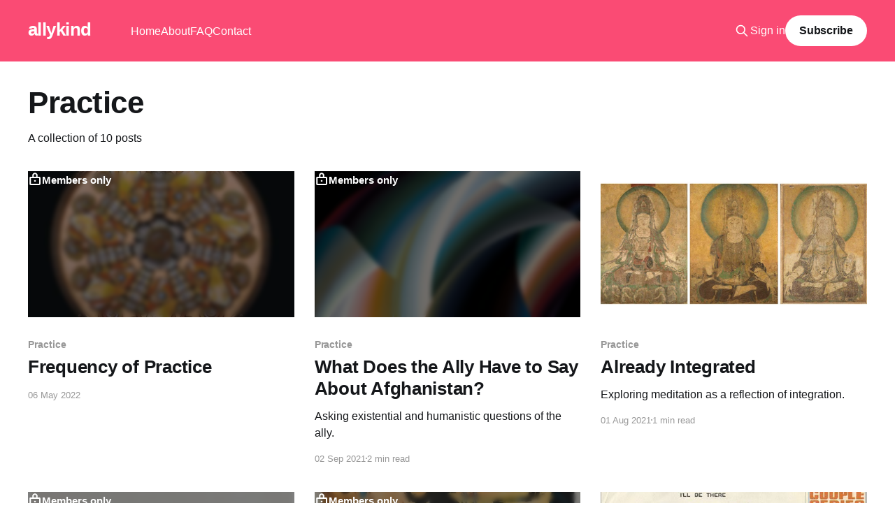

--- FILE ---
content_type: text/html; charset=utf-8
request_url: https://www.allykind.com/tag/practice/
body_size: 5344
content:
<!DOCTYPE html>
<html lang="en">
<head>

    <title>Practice - allykind</title>
    <meta charset="utf-8" />
    <meta http-equiv="X-UA-Compatible" content="IE=edge" />
    <meta name="HandheldFriendly" content="True" />
    <meta name="viewport" content="width=device-width, initial-scale=1.0" />
    
    <link rel="preload" as="style" href="https://www.allykind.com/assets/built/screen.css?v=14da7eca6e" />
    <link rel="preload" as="script" href="https://www.allykind.com/assets/built/casper.js?v=14da7eca6e" />

    <link rel="stylesheet" type="text/css" href="https://www.allykind.com/assets/built/screen.css?v=14da7eca6e" />

    <link rel="icon" href="https://www.allykind.com/content/images/size/w256h256/2021/04/Screen-Shot-2021-04-15-at-1.39.42-AM.png" type="image/png">
    <link rel="canonical" href="https://www.allykind.com/tag/practice/">
    <meta name="referrer" content="no-referrer-when-downgrade">
    
    <meta property="og:site_name" content="allykind">
    <meta property="og:type" content="website">
    <meta property="og:title" content="Practice - allykind">
    <meta property="og:url" content="https://www.allykind.com/tag/practice/">
    <meta property="og:image" content="https://www.allykind.com/content/images/size/w1200/2021/06/Ally-1.png">
    <meta name="twitter:card" content="summary_large_image">
    <meta name="twitter:title" content="Practice - allykind">
    <meta name="twitter:url" content="https://www.allykind.com/tag/practice/">
    <meta name="twitter:image" content="https://www.allykind.com/content/images/size/w1200/2021/06/Ally-1.png">
    <meta property="og:image:width" content="1200">
    <meta property="og:image:height" content="702">
    
    <script type="application/ld+json">
{
    "@context": "https://schema.org",
    "@type": "Series",
    "publisher": {
        "@type": "Organization",
        "name": "allykind",
        "url": "https://www.allykind.com/",
        "logo": {
            "@type": "ImageObject",
            "url": "https://www.allykind.com/content/images/size/w256h256/2021/04/Screen-Shot-2021-04-15-at-1.39.42-AM.png",
            "width": 60,
            "height": 60
        }
    },
    "url": "https://www.allykind.com/tag/practice/",
    "name": "Practice",
    "mainEntityOfPage": "https://www.allykind.com/tag/practice/"
}
    </script>

    <meta name="generator" content="Ghost 6.13">
    <link rel="alternate" type="application/rss+xml" title="allykind" href="https://www.allykind.com/rss/">
    <script defer src="https://cdn.jsdelivr.net/ghost/portal@~2.56/umd/portal.min.js" data-i18n="true" data-ghost="https://www.allykind.com/" data-key="abf27a8279285c20691b0b694e" data-api="https://ally-work.ghost.io/ghost/api/content/" data-locale="en" crossorigin="anonymous"></script><style id="gh-members-styles">.gh-post-upgrade-cta-content,
.gh-post-upgrade-cta {
    display: flex;
    flex-direction: column;
    align-items: center;
    font-family: -apple-system, BlinkMacSystemFont, 'Segoe UI', Roboto, Oxygen, Ubuntu, Cantarell, 'Open Sans', 'Helvetica Neue', sans-serif;
    text-align: center;
    width: 100%;
    color: #ffffff;
    font-size: 16px;
}

.gh-post-upgrade-cta-content {
    border-radius: 8px;
    padding: 40px 4vw;
}

.gh-post-upgrade-cta h2 {
    color: #ffffff;
    font-size: 28px;
    letter-spacing: -0.2px;
    margin: 0;
    padding: 0;
}

.gh-post-upgrade-cta p {
    margin: 20px 0 0;
    padding: 0;
}

.gh-post-upgrade-cta small {
    font-size: 16px;
    letter-spacing: -0.2px;
}

.gh-post-upgrade-cta a {
    color: #ffffff;
    cursor: pointer;
    font-weight: 500;
    box-shadow: none;
    text-decoration: underline;
}

.gh-post-upgrade-cta a:hover {
    color: #ffffff;
    opacity: 0.8;
    box-shadow: none;
    text-decoration: underline;
}

.gh-post-upgrade-cta a.gh-btn {
    display: block;
    background: #ffffff;
    text-decoration: none;
    margin: 28px 0 0;
    padding: 8px 18px;
    border-radius: 4px;
    font-size: 16px;
    font-weight: 600;
}

.gh-post-upgrade-cta a.gh-btn:hover {
    opacity: 0.92;
}</style>
    <script defer src="https://cdn.jsdelivr.net/ghost/sodo-search@~1.8/umd/sodo-search.min.js" data-key="abf27a8279285c20691b0b694e" data-styles="https://cdn.jsdelivr.net/ghost/sodo-search@~1.8/umd/main.css" data-sodo-search="https://ally-work.ghost.io/" data-locale="en" crossorigin="anonymous"></script>
    
    <link href="https://www.allykind.com/webmentions/receive/" rel="webmention">
    <script defer src="/public/cards.min.js?v=14da7eca6e"></script>
    <link rel="stylesheet" type="text/css" href="/public/cards.min.css?v=14da7eca6e">
    <script defer src="/public/member-attribution.min.js?v=14da7eca6e"></script><style>:root {--ghost-accent-color: #fa4b74;}</style>
    <!-- Global site tag (gtag.js) - Google Analytics -->
<script async src="https://www.googletagmanager.com/gtag/js?id=G-D22BW2GVYC"></script>
<script>
  window.dataLayer = window.dataLayer || [];
  function gtag(){dataLayer.push(arguments);}
  gtag('js', new Date());

  gtag('config', 'G-D22BW2GVYC');
</script>

<script type="text/javascript">
  (function(e,t){var n=e.amplitude||{_q:[],_iq:{}};var r=t.createElement("script")
  ;r.type="text/javascript"
  ;r.integrity="sha384-tzcaaCH5+KXD4sGaDozev6oElQhsVfbJvdi3//c2YvbY02LrNlbpGdt3Wq4rWonS"
  ;r.crossOrigin="anonymous";r.async=true
  ;r.src="https://cdn.amplitude.com/libs/amplitude-8.5.0-min.gz.js"
  ;r.onload=function(){if(!e.amplitude.runQueuedFunctions){
  console.log("[Amplitude] Error: could not load SDK")}}
  ;var i=t.getElementsByTagName("script")[0];i.parentNode.insertBefore(r,i)
  ;function s(e,t){e.prototype[t]=function(){
  this._q.push([t].concat(Array.prototype.slice.call(arguments,0)));return this}}
  var o=function(){this._q=[];return this}
  ;var a=["add","append","clearAll","prepend","set","setOnce","unset","preInsert","postInsert","remove"]
  ;for(var c=0;c<a.length;c++){s(o,a[c])}n.Identify=o;var u=function(){this._q=[]
  ;return this}
  ;var l=["setProductId","setQuantity","setPrice","setRevenueType","setEventProperties"]
  ;for(var p=0;p<l.length;p++){s(u,l[p])}n.Revenue=u
  ;var d=["init","logEvent","logRevenue","setUserId","setUserProperties","setOptOut","setVersionName","setDomain","setDeviceId","enableTracking","setGlobalUserProperties","identify","clearUserProperties","setGroup","logRevenueV2","regenerateDeviceId","groupIdentify","onInit","logEventWithTimestamp","logEventWithGroups","setSessionId","resetSessionId"]
  ;function v(e){function t(t){e[t]=function(){
  e._q.push([t].concat(Array.prototype.slice.call(arguments,0)))}}
  for(var n=0;n<d.length;n++){t(d[n])}}v(n);n.getInstance=function(e){
  e=(!e||e.length===0?"$default_instance":e).toLowerCase()
  ;if(!Object.prototype.hasOwnProperty.call(n._iq,e)){n._iq[e]={_q:[]};v(n._iq[e])
  }return n._iq[e]};e.amplitude=n})(window,document);

  amplitude.getInstance().init("b03ef9b05142675ad107cdb98cef8f16");
</script>

</head>
<body class="tag-template tag-practice is-head-left-logo has-cover">
<div class="viewport">

    <header id="gh-head" class="gh-head outer">
        <div class="gh-head-inner inner">
            <div class="gh-head-brand">
                <a class="gh-head-logo no-image" href="https://www.allykind.com">
                        allykind
                </a>
                <button class="gh-search gh-icon-btn" aria-label="Search this site" data-ghost-search><svg xmlns="http://www.w3.org/2000/svg" fill="none" viewBox="0 0 24 24" stroke="currentColor" stroke-width="2" width="20" height="20"><path stroke-linecap="round" stroke-linejoin="round" d="M21 21l-6-6m2-5a7 7 0 11-14 0 7 7 0 0114 0z"></path></svg></button>
                <button class="gh-burger" aria-label="Main Menu"></button>
            </div>

            <nav class="gh-head-menu">
                <ul class="nav">
    <li class="nav-home"><a href="https://www.allykind.com/">Home</a></li>
    <li class="nav-about"><a href="https://www.allykind.com/about/">About</a></li>
    <li class="nav-faq"><a href="https://www.allykind.com/faq/">FAQ</a></li>
    <li class="nav-contact"><a href="https://www.allykind.com/contact/">Contact</a></li>
</ul>

            </nav>

            <div class="gh-head-actions">
                    <button class="gh-search gh-icon-btn" aria-label="Search this site" data-ghost-search><svg xmlns="http://www.w3.org/2000/svg" fill="none" viewBox="0 0 24 24" stroke="currentColor" stroke-width="2" width="20" height="20"><path stroke-linecap="round" stroke-linejoin="round" d="M21 21l-6-6m2-5a7 7 0 11-14 0 7 7 0 0114 0z"></path></svg></button>
                    <div class="gh-head-members">
                                <a class="gh-head-link" href="#/portal/signin" data-portal="signin">Sign in</a>
                                <a class="gh-head-button" href="#/portal/signup" data-portal="signup">Subscribe</a>
                    </div>
            </div>
        </div>
    </header>

    <div class="site-content">
        
<main id="site-main" class="site-main outer">
<div class="inner posts">
    <div class="post-feed">

        <section class="post-card post-card-large">


            <div class="post-card-content">
            <div class="post-card-content-link">
                <header class="post-card-header">
                    <h2 class="post-card-title">Practice</h2>
                </header>
                <div class="post-card-excerpt">
                        A collection of 10 posts
                </div>
            </div>
            </div>

        </section>

            
<article class="post-card post tag-practice post-access-members">

    <a class="post-card-image-link" href="/frequency-of-practice/">

        <img class="post-card-image"
            srcset="/content/images/size/w300/2022/05/calendar.jpeg 300w,
                    /content/images/size/w600/2022/05/calendar.jpeg 600w,
                    /content/images/size/w1000/2022/05/calendar.jpeg 1000w,
                    /content/images/size/w2000/2022/05/calendar.jpeg 2000w"
            sizes="(max-width: 1000px) 400px, 800px"
            src="/content/images/size/w600/2022/05/calendar.jpeg"
            alt="Frequency of Practice"
            loading="lazy"
        />

            <div class="post-card-access">
                <svg width="20" height="20" viewBox="0 0 20 20" fill="none" xmlns="http://www.w3.org/2000/svg">
    <path d="M16.25 6.875H3.75C3.40482 6.875 3.125 7.15482 3.125 7.5V16.25C3.125 16.5952 3.40482 16.875 3.75 16.875H16.25C16.5952 16.875 16.875 16.5952 16.875 16.25V7.5C16.875 7.15482 16.5952 6.875 16.25 6.875Z" stroke="currentColor" stroke-width="2" stroke-linecap="round" stroke-linejoin="round"></path>
    <path d="M7.1875 6.875V4.0625C7.1875 3.31658 7.48382 2.60121 8.01126 2.07376C8.53871 1.54632 9.25408 1.25 10 1.25C10.7459 1.25 11.4613 1.54632 11.9887 2.07376C12.5162 2.60121 12.8125 3.31658 12.8125 4.0625V6.875" stroke="currentColor" stroke-width="2" stroke-linecap="round" stroke-linejoin="round"></path>
    <path d="M10 13.125C10.6904 13.125 11.25 12.5654 11.25 11.875C11.25 11.1846 10.6904 10.625 10 10.625C9.30964 10.625 8.75 11.1846 8.75 11.875C8.75 12.5654 9.30964 13.125 10 13.125Z" fill="currentColor"></path>
</svg>                    Members only
            </div>

    </a>

    <div class="post-card-content">

        <a class="post-card-content-link" href="/frequency-of-practice/">
            <header class="post-card-header">
                <div class="post-card-tags">
                        <span class="post-card-primary-tag">Practice</span>
                </div>
                <h2 class="post-card-title">
                    Frequency of Practice
                </h2>
            </header>
        </a>

        <footer class="post-card-meta">
            <time class="post-card-meta-date" datetime="2022-05-06">06 May 2022</time>
        </footer>

    </div>

</article>
            
<article class="post-card post tag-practice post-access-members">

    <a class="post-card-image-link" href="/what-does-the-ally-have-to-say-about-afghanistan/">

        <img class="post-card-image"
            srcset="/content/images/size/w300/2021/08/medi.jpeg 300w,
                    /content/images/size/w600/2021/08/medi.jpeg 600w,
                    /content/images/size/w1000/2021/08/medi.jpeg 1000w,
                    /content/images/size/w2000/2021/08/medi.jpeg 2000w"
            sizes="(max-width: 1000px) 400px, 800px"
            src="/content/images/size/w600/2021/08/medi.jpeg"
            alt="What Does the Ally Have to Say About Afghanistan?"
            loading="lazy"
        />

            <div class="post-card-access">
                <svg width="20" height="20" viewBox="0 0 20 20" fill="none" xmlns="http://www.w3.org/2000/svg">
    <path d="M16.25 6.875H3.75C3.40482 6.875 3.125 7.15482 3.125 7.5V16.25C3.125 16.5952 3.40482 16.875 3.75 16.875H16.25C16.5952 16.875 16.875 16.5952 16.875 16.25V7.5C16.875 7.15482 16.5952 6.875 16.25 6.875Z" stroke="currentColor" stroke-width="2" stroke-linecap="round" stroke-linejoin="round"></path>
    <path d="M7.1875 6.875V4.0625C7.1875 3.31658 7.48382 2.60121 8.01126 2.07376C8.53871 1.54632 9.25408 1.25 10 1.25C10.7459 1.25 11.4613 1.54632 11.9887 2.07376C12.5162 2.60121 12.8125 3.31658 12.8125 4.0625V6.875" stroke="currentColor" stroke-width="2" stroke-linecap="round" stroke-linejoin="round"></path>
    <path d="M10 13.125C10.6904 13.125 11.25 12.5654 11.25 11.875C11.25 11.1846 10.6904 10.625 10 10.625C9.30964 10.625 8.75 11.1846 8.75 11.875C8.75 12.5654 9.30964 13.125 10 13.125Z" fill="currentColor"></path>
</svg>                    Members only
            </div>

    </a>

    <div class="post-card-content">

        <a class="post-card-content-link" href="/what-does-the-ally-have-to-say-about-afghanistan/">
            <header class="post-card-header">
                <div class="post-card-tags">
                        <span class="post-card-primary-tag">Practice</span>
                </div>
                <h2 class="post-card-title">
                    What Does the Ally Have to Say About Afghanistan?
                </h2>
            </header>
                <div class="post-card-excerpt">Asking existential and humanistic questions of the ally.</div>
        </a>

        <footer class="post-card-meta">
            <time class="post-card-meta-date" datetime="2021-09-02">02 Sep 2021</time>
                <span class="post-card-meta-length">2 min read</span>
        </footer>

    </div>

</article>
            
<article class="post-card post tag-practice">

    <a class="post-card-image-link" href="/already-integrated/">

        <img class="post-card-image"
            srcset="/content/images/size/w300/2021/06/seated.jpeg 300w,
                    /content/images/size/w600/2021/06/seated.jpeg 600w,
                    /content/images/size/w1000/2021/06/seated.jpeg 1000w,
                    /content/images/size/w2000/2021/06/seated.jpeg 2000w"
            sizes="(max-width: 1000px) 400px, 800px"
            src="/content/images/size/w600/2021/06/seated.jpeg"
            alt="Already Integrated"
            loading="lazy"
        />


    </a>

    <div class="post-card-content">

        <a class="post-card-content-link" href="/already-integrated/">
            <header class="post-card-header">
                <div class="post-card-tags">
                        <span class="post-card-primary-tag">Practice</span>
                </div>
                <h2 class="post-card-title">
                    Already Integrated
                </h2>
            </header>
                <div class="post-card-excerpt">Exploring meditation as a reflection of integration.</div>
        </a>

        <footer class="post-card-meta">
            <time class="post-card-meta-date" datetime="2021-08-01">01 Aug 2021</time>
                <span class="post-card-meta-length">1 min read</span>
        </footer>

    </div>

</article>
            
<article class="post-card post tag-practice post-access-members">

    <a class="post-card-image-link" href="/how-to-express-this-multidimensional-form/">

        <img class="post-card-image"
            srcset="/content/images/size/w300/2021/07/red.jpeg 300w,
                    /content/images/size/w600/2021/07/red.jpeg 600w,
                    /content/images/size/w1000/2021/07/red.jpeg 1000w,
                    /content/images/size/w2000/2021/07/red.jpeg 2000w"
            sizes="(max-width: 1000px) 400px, 800px"
            src="/content/images/size/w600/2021/07/red.jpeg"
            alt="How to Express this Multidimensional Form"
            loading="lazy"
        />

            <div class="post-card-access">
                <svg width="20" height="20" viewBox="0 0 20 20" fill="none" xmlns="http://www.w3.org/2000/svg">
    <path d="M16.25 6.875H3.75C3.40482 6.875 3.125 7.15482 3.125 7.5V16.25C3.125 16.5952 3.40482 16.875 3.75 16.875H16.25C16.5952 16.875 16.875 16.5952 16.875 16.25V7.5C16.875 7.15482 16.5952 6.875 16.25 6.875Z" stroke="currentColor" stroke-width="2" stroke-linecap="round" stroke-linejoin="round"></path>
    <path d="M7.1875 6.875V4.0625C7.1875 3.31658 7.48382 2.60121 8.01126 2.07376C8.53871 1.54632 9.25408 1.25 10 1.25C10.7459 1.25 11.4613 1.54632 11.9887 2.07376C12.5162 2.60121 12.8125 3.31658 12.8125 4.0625V6.875" stroke="currentColor" stroke-width="2" stroke-linecap="round" stroke-linejoin="round"></path>
    <path d="M10 13.125C10.6904 13.125 11.25 12.5654 11.25 11.875C11.25 11.1846 10.6904 10.625 10 10.625C9.30964 10.625 8.75 11.1846 8.75 11.875C8.75 12.5654 9.30964 13.125 10 13.125Z" fill="currentColor"></path>
</svg>                    Members only
            </div>

    </a>

    <div class="post-card-content">

        <a class="post-card-content-link" href="/how-to-express-this-multidimensional-form/">
            <header class="post-card-header">
                <div class="post-card-tags">
                        <span class="post-card-primary-tag">Practice</span>
                </div>
                <h2 class="post-card-title">
                    How to Express this Multidimensional Form
                </h2>
            </header>
        </a>

        <footer class="post-card-meta">
            <time class="post-card-meta-date" datetime="2021-07-27">27 Jul 2021</time>
        </footer>

    </div>

</article>
            
<article class="post-card post tag-culture tag-practice post-access-members">

    <a class="post-card-image-link" href="/can-i-get-enlightened-through-a-scam/">

        <img class="post-card-image"
            srcset="/content/images/size/w300/2021/07/4ACA5D62-12FE-4340-86A4-16D965FF8DF9.jpeg 300w,
                    /content/images/size/w600/2021/07/4ACA5D62-12FE-4340-86A4-16D965FF8DF9.jpeg 600w,
                    /content/images/size/w1000/2021/07/4ACA5D62-12FE-4340-86A4-16D965FF8DF9.jpeg 1000w,
                    /content/images/size/w2000/2021/07/4ACA5D62-12FE-4340-86A4-16D965FF8DF9.jpeg 2000w"
            sizes="(max-width: 1000px) 400px, 800px"
            src="/content/images/size/w600/2021/07/4ACA5D62-12FE-4340-86A4-16D965FF8DF9.jpeg"
            alt="Can I Get Enlightened Through a Scam?"
            loading="lazy"
        />

            <div class="post-card-access">
                <svg width="20" height="20" viewBox="0 0 20 20" fill="none" xmlns="http://www.w3.org/2000/svg">
    <path d="M16.25 6.875H3.75C3.40482 6.875 3.125 7.15482 3.125 7.5V16.25C3.125 16.5952 3.40482 16.875 3.75 16.875H16.25C16.5952 16.875 16.875 16.5952 16.875 16.25V7.5C16.875 7.15482 16.5952 6.875 16.25 6.875Z" stroke="currentColor" stroke-width="2" stroke-linecap="round" stroke-linejoin="round"></path>
    <path d="M7.1875 6.875V4.0625C7.1875 3.31658 7.48382 2.60121 8.01126 2.07376C8.53871 1.54632 9.25408 1.25 10 1.25C10.7459 1.25 11.4613 1.54632 11.9887 2.07376C12.5162 2.60121 12.8125 3.31658 12.8125 4.0625V6.875" stroke="currentColor" stroke-width="2" stroke-linecap="round" stroke-linejoin="round"></path>
    <path d="M10 13.125C10.6904 13.125 11.25 12.5654 11.25 11.875C11.25 11.1846 10.6904 10.625 10 10.625C9.30964 10.625 8.75 11.1846 8.75 11.875C8.75 12.5654 9.30964 13.125 10 13.125Z" fill="currentColor"></path>
</svg>                    Members only
            </div>

    </a>

    <div class="post-card-content">

        <a class="post-card-content-link" href="/can-i-get-enlightened-through-a-scam/">
            <header class="post-card-header">
                <div class="post-card-tags">
                        <span class="post-card-primary-tag">Culture</span>
                </div>
                <h2 class="post-card-title">
                    Can I Get Enlightened Through a Scam?
                </h2>
            </header>
        </a>

        <footer class="post-card-meta">
            <time class="post-card-meta-date" datetime="2021-07-04">04 Jul 2021</time>
                <span class="post-card-meta-length">1 min read</span>
        </footer>

    </div>

</article>
            
<article class="post-card post tag-practice">

    <a class="post-card-image-link" href="/ally-work-in-three-steps/">

        <img class="post-card-image"
            srcset="/content/images/size/w300/2021/05/THE_JACKSON_FIVE_ABC-444314.jpeg 300w,
                    /content/images/size/w600/2021/05/THE_JACKSON_FIVE_ABC-444314.jpeg 600w,
                    /content/images/size/w1000/2021/05/THE_JACKSON_FIVE_ABC-444314.jpeg 1000w,
                    /content/images/size/w2000/2021/05/THE_JACKSON_FIVE_ABC-444314.jpeg 2000w"
            sizes="(max-width: 1000px) 400px, 800px"
            src="/content/images/size/w600/2021/05/THE_JACKSON_FIVE_ABC-444314.jpeg"
            alt="Ally Work in Three Steps"
            loading="lazy"
        />


    </a>

    <div class="post-card-content">

        <a class="post-card-content-link" href="/ally-work-in-three-steps/">
            <header class="post-card-header">
                <div class="post-card-tags">
                        <span class="post-card-primary-tag">Practice</span>
                </div>
                <h2 class="post-card-title">
                    Ally Work in Three Steps
                </h2>
            </header>
                <div class="post-card-excerpt">The ABCs of ally work. Easy as one, two, three.</div>
        </a>

        <footer class="post-card-meta">
            <time class="post-card-meta-date" datetime="2021-05-14">14 May 2021</time>
                <span class="post-card-meta-length">1 min read</span>
        </footer>

    </div>

</article>
            
<article class="post-card post tag-practice post-access-members">

    <a class="post-card-image-link" href="/interview-with-the-ally/">

        <img class="post-card-image"
            srcset="/content/images/size/w300/2021/05/all-president.jpeg 300w,
                    /content/images/size/w600/2021/05/all-president.jpeg 600w,
                    /content/images/size/w1000/2021/05/all-president.jpeg 1000w,
                    /content/images/size/w2000/2021/05/all-president.jpeg 2000w"
            sizes="(max-width: 1000px) 400px, 800px"
            src="/content/images/size/w600/2021/05/all-president.jpeg"
            alt="Interview with the Ally"
            loading="lazy"
        />

            <div class="post-card-access">
                <svg width="20" height="20" viewBox="0 0 20 20" fill="none" xmlns="http://www.w3.org/2000/svg">
    <path d="M16.25 6.875H3.75C3.40482 6.875 3.125 7.15482 3.125 7.5V16.25C3.125 16.5952 3.40482 16.875 3.75 16.875H16.25C16.5952 16.875 16.875 16.5952 16.875 16.25V7.5C16.875 7.15482 16.5952 6.875 16.25 6.875Z" stroke="currentColor" stroke-width="2" stroke-linecap="round" stroke-linejoin="round"></path>
    <path d="M7.1875 6.875V4.0625C7.1875 3.31658 7.48382 2.60121 8.01126 2.07376C8.53871 1.54632 9.25408 1.25 10 1.25C10.7459 1.25 11.4613 1.54632 11.9887 2.07376C12.5162 2.60121 12.8125 3.31658 12.8125 4.0625V6.875" stroke="currentColor" stroke-width="2" stroke-linecap="round" stroke-linejoin="round"></path>
    <path d="M10 13.125C10.6904 13.125 11.25 12.5654 11.25 11.875C11.25 11.1846 10.6904 10.625 10 10.625C9.30964 10.625 8.75 11.1846 8.75 11.875C8.75 12.5654 9.30964 13.125 10 13.125Z" fill="currentColor"></path>
</svg>                    Members only
            </div>

    </a>

    <div class="post-card-content">

        <a class="post-card-content-link" href="/interview-with-the-ally/">
            <header class="post-card-header">
                <div class="post-card-tags">
                        <span class="post-card-primary-tag">Practice</span>
                </div>
                <h2 class="post-card-title">
                    Interview with the Ally
                </h2>
            </header>
        </a>

        <footer class="post-card-meta">
            <time class="post-card-meta-date" datetime="2021-05-08">08 May 2021</time>
                <span class="post-card-meta-length">2 min read</span>
        </footer>

    </div>

</article>
            
<article class="post-card post tag-practice">

    <a class="post-card-image-link" href="/the-ellipsis-between-space/">

        <img class="post-card-image"
            srcset="/content/images/size/w300/2021/05/Koloman_Moser_-_Loi-e_Fuller_in_the_Dance__The_Archangel_-_1902_-_Google_Art_Project.jpeg 300w,
                    /content/images/size/w600/2021/05/Koloman_Moser_-_Loi-e_Fuller_in_the_Dance__The_Archangel_-_1902_-_Google_Art_Project.jpeg 600w,
                    /content/images/size/w1000/2021/05/Koloman_Moser_-_Loi-e_Fuller_in_the_Dance__The_Archangel_-_1902_-_Google_Art_Project.jpeg 1000w,
                    /content/images/size/w2000/2021/05/Koloman_Moser_-_Loi-e_Fuller_in_the_Dance__The_Archangel_-_1902_-_Google_Art_Project.jpeg 2000w"
            sizes="(max-width: 1000px) 400px, 800px"
            src="/content/images/size/w600/2021/05/Koloman_Moser_-_Loi-e_Fuller_in_the_Dance__The_Archangel_-_1902_-_Google_Art_Project.jpeg"
            alt="The Ellipsis Between Space"
            loading="lazy"
        />


    </a>

    <div class="post-card-content">

        <a class="post-card-content-link" href="/the-ellipsis-between-space/">
            <header class="post-card-header">
                <div class="post-card-tags">
                        <span class="post-card-primary-tag">Practice</span>
                </div>
                <h2 class="post-card-title">
                    The Ellipsis Between Space
                </h2>
            </header>
                <div class="post-card-excerpt">A practice that explores the openness of questions.</div>
        </a>

        <footer class="post-card-meta">
            <time class="post-card-meta-date" datetime="2021-05-04">04 May 2021</time>
                <span class="post-card-meta-length">2 min read</span>
        </footer>

    </div>

</article>
            
<article class="post-card post tag-practice">

    <a class="post-card-image-link" href="/procrastination/">

        <img class="post-card-image"
            srcset="/content/images/size/w300/2021/04/theotherhouse.jpeg 300w,
                    /content/images/size/w600/2021/04/theotherhouse.jpeg 600w,
                    /content/images/size/w1000/2021/04/theotherhouse.jpeg 1000w,
                    /content/images/size/w2000/2021/04/theotherhouse.jpeg 2000w"
            sizes="(max-width: 1000px) 400px, 800px"
            src="/content/images/size/w600/2021/04/theotherhouse.jpeg"
            alt="Procrastination"
            loading="lazy"
        />


    </a>

    <div class="post-card-content">

        <a class="post-card-content-link" href="/procrastination/">
            <header class="post-card-header">
                <div class="post-card-tags">
                        <span class="post-card-primary-tag">Practice</span>
                </div>
                <h2 class="post-card-title">
                    Procrastination
                </h2>
            </header>
                <div class="post-card-excerpt">Navigating procrastination in ally work.</div>
        </a>

        <footer class="post-card-meta">
            <time class="post-card-meta-date" datetime="2021-04-05">05 Apr 2021</time>
                <span class="post-card-meta-length">1 min read</span>
        </footer>

    </div>

</article>
            
<article class="post-card post tag-practice post-access-members">

    <a class="post-card-image-link" href="/sharing-my-practice/">

        <img class="post-card-image"
            srcset="/content/images/size/w300/2021/04/inpractice.jpeg 300w,
                    /content/images/size/w600/2021/04/inpractice.jpeg 600w,
                    /content/images/size/w1000/2021/04/inpractice.jpeg 1000w,
                    /content/images/size/w2000/2021/04/inpractice.jpeg 2000w"
            sizes="(max-width: 1000px) 400px, 800px"
            src="/content/images/size/w600/2021/04/inpractice.jpeg"
            alt="Sharing My Practice"
            loading="lazy"
        />

            <div class="post-card-access">
                <svg width="20" height="20" viewBox="0 0 20 20" fill="none" xmlns="http://www.w3.org/2000/svg">
    <path d="M16.25 6.875H3.75C3.40482 6.875 3.125 7.15482 3.125 7.5V16.25C3.125 16.5952 3.40482 16.875 3.75 16.875H16.25C16.5952 16.875 16.875 16.5952 16.875 16.25V7.5C16.875 7.15482 16.5952 6.875 16.25 6.875Z" stroke="currentColor" stroke-width="2" stroke-linecap="round" stroke-linejoin="round"></path>
    <path d="M7.1875 6.875V4.0625C7.1875 3.31658 7.48382 2.60121 8.01126 2.07376C8.53871 1.54632 9.25408 1.25 10 1.25C10.7459 1.25 11.4613 1.54632 11.9887 2.07376C12.5162 2.60121 12.8125 3.31658 12.8125 4.0625V6.875" stroke="currentColor" stroke-width="2" stroke-linecap="round" stroke-linejoin="round"></path>
    <path d="M10 13.125C10.6904 13.125 11.25 12.5654 11.25 11.875C11.25 11.1846 10.6904 10.625 10 10.625C9.30964 10.625 8.75 11.1846 8.75 11.875C8.75 12.5654 9.30964 13.125 10 13.125Z" fill="currentColor"></path>
</svg>                    Members only
            </div>

    </a>

    <div class="post-card-content">

        <a class="post-card-content-link" href="/sharing-my-practice/">
            <header class="post-card-header">
                <div class="post-card-tags">
                        <span class="post-card-primary-tag">Practice</span>
                </div>
                <h2 class="post-card-title">
                    Sharing My Practice
                </h2>
            </header>
                <div class="post-card-excerpt">Sharing an example of my practice of ally work.</div>
        </a>

        <footer class="post-card-meta">
            <time class="post-card-meta-date" datetime="2021-03-28">28 Mar 2021</time>
                <span class="post-card-meta-length">1 min read</span>
        </footer>

    </div>

</article>

    </div>

    <nav class="pagination">
    <span class="page-number">Page 1 of 1</span>
</nav>

    
</div>
</main>

    </div>

    <footer class="site-footer outer">
        <div class="inner">
            <section class="copyright"><a href="https://www.allykind.com">allykind</a> &copy; 2026</section>
            <nav class="site-footer-nav">
                
            </nav>
            <div class="gh-powered-by"><a href="https://ghost.org/" target="_blank" rel="noopener">Powered by Ghost</a></div>
        </div>
    </footer>

</div>


<script
    src="https://code.jquery.com/jquery-3.5.1.min.js"
    integrity="sha256-9/aliU8dGd2tb6OSsuzixeV4y/faTqgFtohetphbbj0="
    crossorigin="anonymous">
</script>
<script src="https://www.allykind.com/assets/built/casper.js?v=14da7eca6e"></script>
<script>
$(document).ready(function () {
    // Mobile Menu Trigger
    $('.gh-burger').click(function () {
        $('body').toggleClass('gh-head-open');
    });
    // FitVids - Makes video embeds responsive
    $(".gh-content").fitVids();
});
</script>



</body>
</html>
